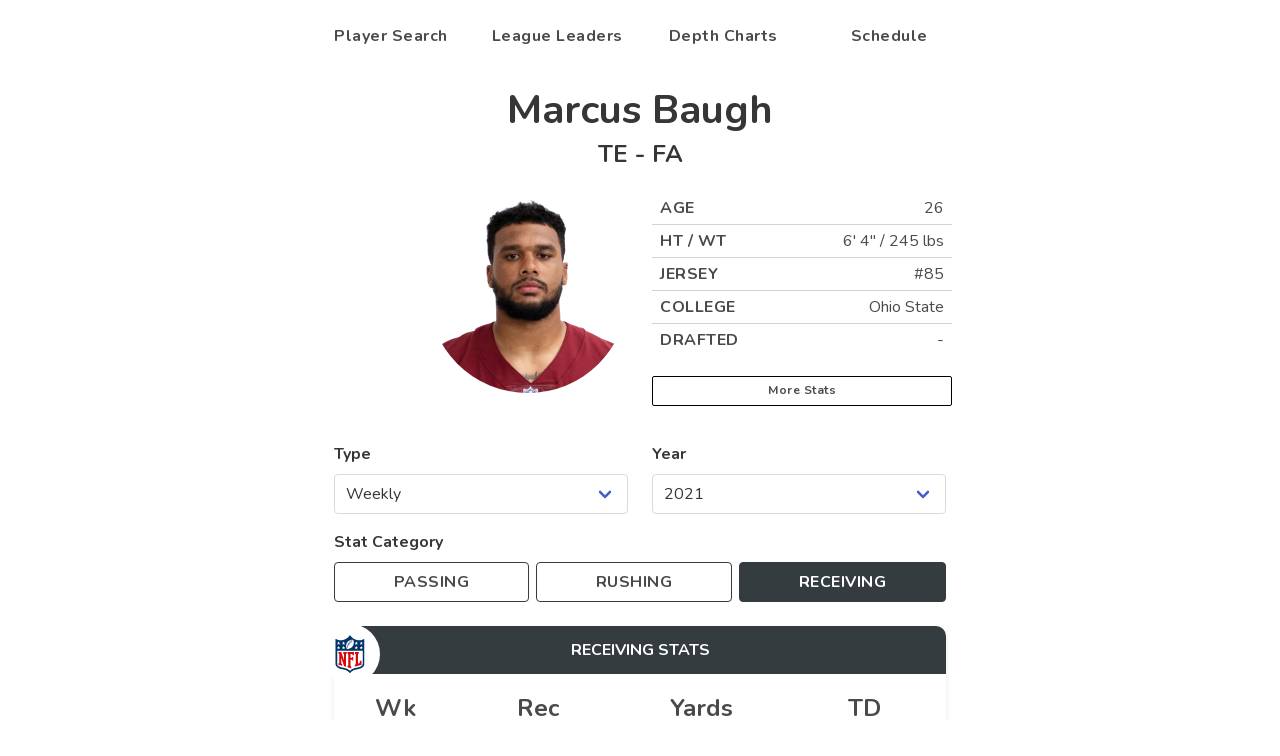

--- FILE ---
content_type: text/html; charset=utf-8
request_url: https://quickfantasystats.com/nfl-player-stats/marcus-baugh-2560971/
body_size: 2496
content:
<!DOCTYPE html>
<html lang="en">
	<head>
		<meta charset="utf-8" />
		<link rel="icon" href="/favicon.ico" />
		<meta name="viewport" content="width=device-width, initial-scale=1" />
		<title>Marcus Baugh | Quick Fantasy Stats</title><meta name="description" content="Fantasy football relevant stats for Marcus Baugh for the current and previous seasons." data-svelte="svelte-u85e01"><link href="https://quickfantasystats.com/nfl-player-stats/marcus-baugh-2560971" rel="canonical" data-svelte="svelte-u85e01"><meta property="og:type" content="website" data-svelte="svelte-u85e01"><meta property="og:url" content="https://quickfantasystats.com/nfl-player-stats/marcus-baugh-2560971" data-svelte="svelte-u85e01"><meta property="og:title" content="Marcus Baugh" data-svelte="svelte-u85e01"><meta property="og:description" content="Fantasy football relevant stats for Marcus Baugh for the current and previous seasons." data-svelte="svelte-u85e01"><meta property="og:image" content="https://quickfantasystats.com/social-thumb-general.png" data-svelte="svelte-u85e01"><meta name="twitter:card" content="summary_large_image" data-svelte="svelte-u85e01"><meta name="twitter:site" content="@quick_stats" data-svelte="svelte-u85e01"><meta name="twitter:url" content="https://quickfantasystats.com/nfl-player-stats/marcus-baugh-2560971" data-svelte="svelte-u85e01"><meta name="twitter:title" content="Marcus Baugh" data-svelte="svelte-u85e01"><meta name="twitter:description" content="Fantasy football relevant stats for Marcus Baugh for the current and previous seasons." data-svelte="svelte-u85e01"><meta name="twitter:image" content="https://quickfantasystats.com/social-thumb-general.png" data-svelte="svelte-u85e01"><meta name="twitter:image:alt" content="Quick Fantasy Stats. Fantasy football related stats without the bloat." data-svelte="svelte-u85e01">

		

		<link rel="modulepreload" href="/_app/start-7b04f169.js">
		<link rel="modulepreload" href="/_app/chunks/vendor-685d833e.js">
		<link rel="modulepreload" href="/_app/chunks/singletons-12a22614.js">
		<link rel="modulepreload" href="/_app/pages/__layout.svelte-2a233c41.js">
		<link rel="modulepreload" href="/_app/chunks/mobile-nav-f3619273.js">
		<link rel="modulepreload" href="/_app/chunks/player-search-a9aaec75.js">
		<link rel="modulepreload" href="/_app/chunks/stores-66a8b170.js">
		<link rel="modulepreload" href="/_app/pages/nfl-player-stats/[slug].svelte-8ba17da7.js">
		<link rel="modulepreload" href="/_app/chunks/page-2aa02e70.js">
		<link rel="modulepreload" href="/_app/chunks/depth-chart-selections-3a8ae314.js">
		<link rel="modulepreload" href="/_app/chunks/nfl-teams-58e3db9d.js">
		<link rel="modulepreload" href="/_app/chunks/timeframe-9efe0de8.js">
		<link rel="modulepreload" href="/_app/chunks/player-summary-b0c408b0.js">
		<link rel="stylesheet" href="/_app/assets/start-464e9d0a.css">
		<link rel="stylesheet" href="/_app/assets/pages/__layout.svelte-be429d68.css">
		<link rel="stylesheet" href="/_app/assets/pages/nfl-player-stats/[slug].svelte-69beaa31.css">
		<link rel="stylesheet" href="/_app/assets/page-3ad68790.css">
		<link rel="stylesheet" href="/_app/assets/player-summary-7e6934d6.css">

		<script type="module">
			import { start } from "/_app/start-7b04f169.js";
			start({
				target: document.querySelector("#svelte"),
				paths: {"base":"","assets":""},
				session: {},
				host: location.host,
				route: true,
				spa: false,
				trailing_slash: "never",
				hydrate: {
					status: 200,
					error: null,
					nodes: [
						import("/_app/pages/__layout.svelte-2a233c41.js"),
						import("/_app/pages/nfl-player-stats/[slug].svelte-8ba17da7.js")
					],
					page: {
						host: location.host, // TODO this is redundant
						path: "/nfl-player-stats/marcus-baugh-2560971",
						query: new URLSearchParams(""),
						params: {"slug":"marcus-baugh-2560971"}
					}
				}
			});
		</script>
	</head>
	<body>
		<div id="svelte">




<div class="is-hidden-touch svelte-ydf8ck"><nav role="navigation" aria-label="main navigation" class="svelte-ydf8ck"><a class="button is-text  svelte-ydf8ck" href="/">Player Search </a>
<a class="button is-text  svelte-ydf8ck" href="/nfl-league-leaders">League Leaders
</a>
<a class="button is-text  svelte-ydf8ck" href="/nfl-depth-charts">Depth Charts
</a>
<a class="button is-text  svelte-ydf8ck" href="/nfl-season-schedule">Schedule
</a></nav>
</div>
<div class="mobile-nav svelte-1h8frw7"><button role="button" class="button mb-xs is-primary navbar-burger burger  svelte-1h8frw7" aria-label="menu"><span aria-hidden="true" class="svelte-1h8frw7"></span>
<span aria-hidden="true" class="svelte-1h8frw7"></span>
<span aria-hidden="true" class="svelte-1h8frw7"></span></button>
	<button role="button" class="button is-dark  svelte-1h8frw7" aria-label="player search" aria-expanded="false"><svg xmlns="http://www.w3.org/2000/svg" viewBox="0 0 20 20" fill="none" height="16px" width="16px" stroke="#fff"><path stroke-linecap="round" stroke-linejoin="round" stroke-width="3" color="#fff" d="M21 21l-6-6m2-5a7 7 0 11-14 0 7 7 0 0114 0z"></path></svg></button>

	

	
</div>



<div class="full-height side-padding max m-auto svelte-5q4syb px-sm">
	
	<div><div class="columns is-multiline"><div class="column is-full"><h1 class="title is-size-2 is-size-3-mobile pt-md has-text-centered mb-xs">
<div class="is-size-5 is-flex justify-center" style="order: 2"><span class="is-flex is-size-2 is-size-3-mobile has-text-weight-bold">Marcus Baugh
</span>
	
	<p></p></div>

</h1>
		<h2 class="title is-size-4 is-size-5-mobile has-text-centered">TE - FA</h2>
		
		<div class="columns is-mobile is-multiline mb-sm"><div class="column pt-0 is-full-tablet is-half-desktop is-offset-one-quarter-desktop"><div class="columns is-multiline is-flex align-center"><div class="column is-full-mobile is-half is-flex justify-center avatar-container svelte-ajr5ri"><div><figure class="image" style="height: 200px; width: 200px; min-width: 200px"><picture><img src="https://quickfantasystats.com/player-images/placeholder-headshot.png" alt="Headshot for Marcus Baugh" class="svelte-itzkvx"></picture>
</figure></div></div>
					<div class="column is-full-mobile is-half info-box is-flex justify-center mt-sm svelte-ajr5ri"><div><p class="svelte-ajr5ri"><span class="has-text-weight-bold is-uppercase svelte-ajr5ri">Age</span>
								26</p>
							<p class="svelte-ajr5ri"><span class="has-text-weight-bold is-uppercase svelte-ajr5ri">HT / WT</span>
								6&#39; 4&quot; /
								245 lbs</p>

							<p class="svelte-ajr5ri"><span class="has-text-weight-bold is-uppercase svelte-ajr5ri">Jersey</span>
								#85</p>
							
							<p class="svelte-ajr5ri"><span class="has-text-weight-bold is-uppercase svelte-ajr5ri">College</span>
								Ohio State</p>
							<p class="svelte-ajr5ri"><span class="has-text-weight-bold is-uppercase svelte-ajr5ri">Drafted</span>
								-</p>
							<div class="columns is-mobile extra-links mt-xs svelte-ajr5ri"><div class="column is-full"><a href="https://www.pro-football-reference.com/search/search.fcgi?search=Marcus%20Baugh" target="_blank" rel="noreferrer" class="button is-text is-small is-fullwidth svelte-ajr5ri">More Stats</a></div>
								</div></div></div></div></div>
			<div class="column is-full"></div>
			<div class="column pt-0 is-half-mobile is-half-tablet is-one-quarter-desktop is-offset-one-quarter-desktop"><div class="field"><label for="type" class="label">Type</label>
					<div class="control is-expanded"><div class="select is-fullwidth"><select class="is-fullwidth" id="type"><option value="weeklyStats">Weekly</option><option value="seasonStats">Season</option></select></div></div></div></div>
			<div class="column pt-0 is-half-mobile is-half-tablet is-one-quarter-desktop"><div class="field"><label for="year" class="label">Year</label>
					<div class="control is-expanded"><div class="select is-fullwidth"><select class="is-fullwidth" id="year"><option value="2021">2021</option><option value="2020">2020</option></select></div></div></div></div></div>

		<div class="columns" style="display: block"><div class="column pt-0 is-full-mobile is-offset-one-quarter-tablet is-half-tablet"><label hidden="true" for="stat-category-toggles" class="label">Stat Category </label>
					<div class="tabs is-toggle is-fullwidth svelte-ajr5ri"><ul id="stat-category-toggles"><li class=""><button class="button is-text is-fullwidth svelte-ajr5ri" aria-label="Toggle to passing stats"><span class="small-text-mobile svelte-ajr5ri">Passing</span></button></li>
							<li class="px-xs "><button class="button is-text is-fullwidth svelte-ajr5ri" aria-label="Toggle to rushing stats"><span class="small-text-mobile svelte-ajr5ri">Rushing</span></button></li>
							<li class="is-active"><button class="button is-text is-fullwidth svelte-ajr5ri" aria-label="Toggle to receiving stats"><span class="small-text-mobile svelte-ajr5ri">Receiving</span></button></li></ul></div></div></div>

			<div><div class="columns"><div class="column is-full-mobile is-offset-one-fifth-tablet is-three-fifths-tablet is-offset-one-quarter-desktop is-half-desktop"><div class="card"><figure class="team-logo-header" style="border: 5px solid undefined;"><img src="/team-logos/NFL.svg" alt="NFL logo"></figure>
			<header class="card-header" style="background-color: undefined"><h2 class="card-header-title" style="border-bottom: 5px solid undefined">Receiving
					Stats
				</h2></header>
			<div class="card-content card-table-container"><div class="card-table-row stat-table-header px-0"><div class="columns full is-mobile has-text-weight-bold svelte-srygmq"><div class="column px-0 is-one-fifth has-text-centered svelte-srygmq"><p class="is-size-4 is-size-6-mobile">Wk</p>
							</div><div class="column px-0  has-text-centered svelte-srygmq"><p class="is-size-4 is-size-6-mobile">Rec</p>
							</div><div class="column px-0  has-text-centered svelte-srygmq"><p class="is-size-4 is-size-6-mobile">Yards</p>
							</div><div class="column px-0  has-text-centered svelte-srygmq"><p class="is-size-4 is-size-6-mobile">TD</p>
							</div></div></div>
				<div class="card-table-row px-0"><div class="columns full is-mobile svelte-srygmq"><div class="column px-0 is-one-fifth is-flex justify-center"><div class="number-container svelte-srygmq"><p>1</p>
								</div></div>
							<div class="column has-text-centered has-text-weight-bold has-text-danger">DNP
								</div></div>
					</div><div class="card-table-row px-0"><div class="columns full is-mobile svelte-srygmq"><div class="column px-0 is-one-fifth is-flex justify-center"><div class="number-container svelte-srygmq"><p>2</p>
								</div></div>
							<div class="column has-text-centered has-text-weight-bold has-text-danger">DNP
								</div></div>
					</div><div class="card-table-row px-0"><div class="columns full is-mobile svelte-srygmq"><div class="column px-0 is-one-fifth is-flex justify-center"><div class="number-container svelte-srygmq"><p>3</p>
								</div></div>
							<div class="column has-text-centered has-text-weight-bold has-text-danger">DNP
								</div></div>
					</div><div class="card-table-row px-0"><div class="columns full is-mobile svelte-srygmq"><div class="column px-0 is-one-fifth is-flex justify-center"><div class="number-container svelte-srygmq"><p>4</p>
								</div></div>
							<div class="column has-text-centered has-text-weight-bold has-text-danger">DNP
								</div></div>
					</div><div class="card-table-row px-0"><div class="columns full is-mobile svelte-srygmq"><div class="column px-0 is-one-fifth is-flex justify-center"><div class="number-container svelte-srygmq"><p>5</p>
								</div></div>
							<div class="column has-text-centered has-text-weight-bold has-text-danger">DNP
								</div></div>
					</div><div class="card-table-row px-0"><div class="columns full is-mobile svelte-srygmq"><div class="column px-0 is-one-fifth is-flex justify-center"><div class="number-container svelte-srygmq"><p>6</p>
								</div></div>
							<div class="column has-text-centered has-text-weight-bold has-text-danger">DNP
								</div></div>
					</div><div class="card-table-row px-0"><div class="columns full is-mobile svelte-srygmq"><div class="column px-0 is-one-fifth is-flex justify-center"><div class="number-container svelte-srygmq"><p>7</p>
								</div></div>
							<div class="column has-text-centered has-text-weight-bold has-text-danger">DNP
								</div></div>
					</div><div class="card-table-row px-0"><div class="columns full is-mobile svelte-srygmq"><div class="column px-0 is-one-fifth is-flex justify-center"><div class="number-container svelte-srygmq"><p>8</p>
								</div></div>
							<div class="column has-text-centered has-text-weight-bold has-text-danger">DNP
								</div></div>
					</div><div class="card-table-row px-0"><div class="columns full is-mobile svelte-srygmq"><div class="column px-0 is-one-fifth is-flex justify-center"><div class="number-container svelte-srygmq"><p>9</p>
								</div></div>
							<div class="column has-text-centered has-text-weight-bold has-text-danger">DNP
								</div></div>
					</div><div class="card-table-row px-0"><div class="columns full is-mobile svelte-srygmq"><div class="column px-0 is-one-fifth is-flex justify-center"><div class="number-container svelte-srygmq"><p>10</p>
								</div></div>
							<div class="column has-text-centered has-text-weight-bold has-text-danger">DNP
								</div></div>
					</div><div class="card-table-row px-0"><div class="columns full is-mobile svelte-srygmq"><div class="column px-0 is-one-fifth is-flex justify-center"><div class="number-container svelte-srygmq"><p>11</p>
								</div></div>
							<div class="column has-text-centered has-text-weight-bold has-text-danger">DNP
								</div></div>
					</div><div class="card-table-row px-0"><div class="columns full is-mobile svelte-srygmq"><div class="column px-0 is-one-fifth is-flex justify-center"><div class="number-container svelte-srygmq"><p>12</p>
								</div></div>
							<div class="column has-text-centered has-text-weight-bold has-text-danger">DNP
								</div></div>
					</div><div class="card-table-row px-0"><div class="columns full is-mobile svelte-srygmq"><div class="column px-0 is-one-fifth is-flex justify-center"><div class="number-container svelte-srygmq"><p>13</p>
								</div></div>
							<div class="column has-text-centered has-text-weight-bold has-text-danger">DNP
								</div></div>
					</div><div class="card-table-row px-0"><div class="columns full is-mobile svelte-srygmq"><div class="column px-0 is-one-fifth is-flex justify-center"><div class="number-container svelte-srygmq"><p>14</p>
								</div></div>
							<div class="column has-text-centered has-text-weight-bold has-text-danger">DNP
								</div></div>
					</div><div class="card-table-row px-0"><div class="columns full is-mobile svelte-srygmq"><div class="column px-0 is-one-fifth is-flex justify-center"><div class="number-container svelte-srygmq"><p>15</p>
								</div></div>
							<div class="column has-text-centered has-text-weight-bold has-text-danger">DNP
								</div></div>
					</div><div class="card-table-row px-0"><div class="columns full is-mobile svelte-srygmq"><div class="column px-0 is-one-fifth is-flex justify-center"><div class="number-container svelte-srygmq"><p>16</p>
								</div></div>
							<div class="column has-text-centered has-text-weight-bold has-text-danger">DNP
								</div></div>
					</div><div class="card-table-row px-0"><div class="columns full is-mobile svelte-srygmq"><div class="column px-0 is-one-fifth is-flex justify-center"><div class="number-container svelte-srygmq"><p>17</p>
								</div></div>
							<div class="column has-text-centered has-text-weight-bold has-text-danger">DNP
								</div></div>
					</div><div class="card-table-row px-0"><div class="columns full is-mobile svelte-srygmq"><div class="column px-0 is-one-fifth is-flex justify-center"><div class="number-container svelte-srygmq"><p>18</p>
								</div></div>
							<div class="column matchup-container pl-0 svelte-srygmq"><div><p>-</p></div>
								</div></div>
					</div>
				<div class="card-table-row stat-table-footer px-0"><div class="columns full is-mobile has-text-centered has-text-weight-bold svelte-srygmq"><div class="column px-0 is-one-fifth hidden svelte-srygmq"><p class="is-size-4 is-size-6-mobile">Wk</p>
							</div><div class="column px-0   svelte-srygmq"><p class="is-size-4 is-size-6-mobile">Rec</p>
							</div><div class="column px-0   svelte-srygmq"><p class="is-size-4 is-size-6-mobile">Yards</p>
							</div><div class="column px-0   svelte-srygmq"><p class="is-size-4 is-size-6-mobile">TD</p>
							</div></div></div>
				<div class="card-table-row px-0"><div class="columns full is-mobile has-text-centered svelte-srygmq"><div class="column is-one-fifth px-0 flex-center svelte-srygmq"><div><p class="has-text-weight-bold">Totals</p></div></div>
						<div class="column  px-0 has-text-centered svelte-srygmq"><p class="is-size-4 is-size-6-mobile">-</p>
							</div><div class="column  px-0 has-text-centered svelte-srygmq"><p class="is-size-4 is-size-6-mobile">-</p>
							</div><div class="column  px-0 has-text-centered svelte-srygmq"><p class="is-size-4 is-size-6-mobile">-</p>
							</div></div></div></div></div></div></div>
</div></div></div></div>
</div>

<footer class="has-background-dark border-top-secondary mt-lg svelte-11pmpqe"><div class="columns is-multiline"><div class="column is-full"><div>For any feedback or questions, <br>find us on Twitter.</div>
	<div><a class="twitter-container mt-xs svelte-11pmpqe" href="https://twitter.com/quick_stats" rel="noopener" target="_blank"><img height="40px" width="40px" style="margin-right: .5rem;" src="/twitter-icon.svg" alt="Twitter icon">
			<span class="svelte-11pmpqe">@quick_stats</span></a></div>
	</div></div>
</footer>



	<script type="application/json" data-type="svelte-data" data-url="/data/players/marcus-baugh-2560971.json">{"status":200,"statusText":"","headers":{"content-type":"application/json"},"body":"{\"playerId\":\"2560971\",\"drafted\":null,\"weight\":\"245\",\"age\":26,\"college\":\"Ohio State\",\"heightFt\":6,\"heightIn\":4,\"jersey\":\"85\",\"twitterUsername\":null,\"name\":\"Marcus Baugh\",\"position\":\"TE\",\"team\":\"\",\"injuryGameStatus\":null,\"byeWeek\":null,\"isReserveStatus\":false,\"slug\":\"marcus-baugh-2560971\",\"seasonStats\":{\"2020\":{\"games\":1,\"receptions\":1,\"receivingYards\":2},\"2021\":{\"team\":0}},\"weeklyStats\":{\"2020\":[{\"week\":1},{\"week\":2,\"games\":\"1\",\"receptions\":\"1\",\"receivingYards\":\"2\"},{\"week\":3},{\"week\":4},{\"week\":5},{\"week\":6},{\"week\":7},{\"week\":8},{\"week\":9},{\"week\":10},{\"week\":11},{\"week\":12},{\"week\":13},{\"week\":14},{\"week\":15},{\"week\":16},{\"week\":17}],\"2021\":[{\"week\":1,\"team\":\"\"},{\"week\":2,\"team\":\"\"},{\"week\":3,\"team\":\"\"},{\"week\":4,\"team\":\"\"},{\"week\":5,\"team\":\"\"},{\"week\":6,\"team\":\"\"},{\"week\":7,\"team\":\"\"},{\"week\":8,\"team\":\"\"},{\"week\":9,\"team\":\"\"},{\"week\":10,\"team\":\"\"},{\"week\":11,\"team\":\"\"},{\"week\":12,\"team\":\"\"},{\"week\":13,\"team\":\"\"},{\"week\":14,\"team\":\"\"},{\"week\":15,\"team\":\"\"},{\"week\":16,\"team\":\"\"},{\"week\":17,\"team\":\"\"},{\"week\":18,\"team\":\"\"}]}}"}</script>
</div>
	</body>
</html>


--- FILE ---
content_type: text/css; charset=utf-8
request_url: https://quickfantasystats.com/_app/assets/pages/__layout.svelte-be429d68.css
body_size: 4233
content:
@import"https://fonts.googleapis.com/css?family=Nunito:400,700";.home-bg-color.svelte-ydf8ck{background-color:#f3f3f3}nav.svelte-ydf8ck{display:flex;justify-content:center;padding-top:1rem}a.button.svelte-ydf8ck{width:150px}a.button.is-dark.svelte-ydf8ck:focus{background-color:#353c3f}a.button.svelte-ydf8ck:not(:last-child){margin-right:1rem}button.button.svelte-1h8frw7.svelte-1h8frw7:not(.search-button){border:2px solid #fff;border-radius:25px;height:3.25rem}button.button.is-primary.svelte-1h8frw7.svelte-1h8frw7{background-color:#0074d9}.mobile-nav.svelte-1h8frw7.svelte-1h8frw7{bottom:20px;position:fixed;right:20px;z-index:5}.navbar-burger.svelte-1h8frw7 span.svelte-1h8frw7{border-radius:2px;height:3px;transition-duration:.4s}.mobile-menu.svelte-1h8frw7.svelte-1h8frw7{bottom:120px;position:absolute;right:10px;text-align:center}.search-input-container.svelte-1h8frw7.svelte-1h8frw7{bottom:0;position:absolute;right:70px;width:250px}nav.svelte-1h8frw7 a.svelte-1h8frw7:not(:last-child){margin-bottom:.5rem}.popout-header.svelte-1h8frw7.svelte-1h8frw7{background-color:#353c3f;border-radius:10px 10px 0 0;color:#fff;font-size:1.5rem;letter-spacing:.5px;padding:1rem;text-align:center;text-transform:uppercase}.popout-header.svelte-1h8frw7 h3.svelte-1h8frw7{font-weight:700}.popout-content.svelte-1h8frw7.svelte-1h8frw7{background-color:#f9fafb;border:2px inset #000;border-radius:0 0 10px 10px;padding:1rem}.half-width.svelte-1h8frw7.svelte-1h8frw7{width:45%}@media only screen and (min-width:1059px){.mobile-nav.svelte-1h8frw7.svelte-1h8frw7{display:none}}footer.svelte-11pmpqe.svelte-11pmpqe{color:#fff;margin-top:2rem;padding:3rem 1rem;text-align:center}.twitter-container.svelte-11pmpqe.svelte-11pmpqe{align-items:center;display:flex;justify-content:center;margin:auto;width:200px}.twitter-container.svelte-11pmpqe span.svelte-11pmpqe{color:#fff}.has-background-dark{background-color:#353c3f!important}.has-text-danger{color:#e60b00!important}a.has-text-danger:focus,a.has-text-danger:hover{color:#b30900!important}.is-paddingless{padding:0!important}.m-auto{margin:auto!important}.is-size-2{font-size:2.5rem!important}.is-size-4{font-size:1.5rem!important}.is-size-5{font-size:1.25rem!important}.is-size-6{font-size:1rem!important}.is-size-7{font-size:.75rem!important}@media screen and (max-width:768px){.is-size-3-mobile{font-size:2rem!important}.is-size-4-mobile{font-size:1.5rem!important}.is-size-5-mobile{font-size:1.25rem!important}.is-size-6-mobile{font-size:1rem!important}.is-size-7-mobile{font-size:.75rem!important}}.has-text-centered{text-align:center!important}@media print,screen and (min-width:769px){.has-text-centered-tablet{text-align:center!important}}.is-uppercase{text-transform:uppercase!important}.has-text-weight-bold{font-weight:700!important}.is-flex{display:flex!important}@media screen and (max-width:1059px){.is-hidden-touch{display:none!important}}@media screen and (min-width:1060px){.is-hidden-desktop{display:none!important}}.button,.input,.select select{align-items:center;-moz-appearance:none;-webkit-appearance:none;border:1px solid transparent;border-radius:4px;box-shadow:none;display:inline-flex;font-size:1rem;height:2.5em;justify-content:flex-start;line-height:1.5;padding:calc(.5em - 1px) calc(.75em - 1px);position:relative;vertical-align:top}.button:active,.button:focus,.input:active,.input:focus,.is-active.button,.is-active.input,.select select.is-active,.select select:active,.select select:focus{outline:none}.select select[disabled],[disabled].button,[disabled].input{cursor:not-allowed}.button,.tabs{-webkit-touch-callout:none;-webkit-user-select:none;-moz-user-select:none;-ms-user-select:none;user-select:none}.select:not(.is-multiple):not(.is-loading):after{border:3px solid transparent;border-radius:2px;border-right:0;border-top:0;content:" ";display:block;height:.625em;margin-top:-.4375em;pointer-events:none;position:absolute;top:50%;transform:rotate(-45deg);transform-origin:center;width:.625em}.block:not(:last-child),.content:not(:last-child),.message:not(:last-child),.tabs:not(:last-child),.title:not(:last-child){margin-bottom:1.5rem}.navbar-burger{-moz-appearance:none;-webkit-appearance:none;appearance:none;background:none;border:none;color:currentColor;font-family:inherit;font-size:1em}.navbar-burger,body,figure,h1,h2,h3,html,li,p,pre,ul{margin:0;padding:0}h1,h2,h3{font-size:100%;font-weight:400}ul{list-style:none}button,input,select{margin:0}html{box-sizing:border-box}*,:after,:before{box-sizing:inherit}html{-moz-osx-font-smoothing:grayscale;-webkit-font-smoothing:antialiased;text-rendering:optimizeLegibility;-webkit-text-size-adjust:100%;-moz-text-size-adjust:100%;text-size-adjust:100%;background-color:#fff;font-size:16px;min-width:300px;overflow-x:hidden;overflow-y:scroll}figure,footer,header{display:block}body,button,input,select{font-family:BlinkMacSystemFont,-apple-system,Segoe UI,Roboto,Oxygen,Ubuntu,Cantarell,Fira Sans,Droid Sans,Helvetica Neue,Helvetica,Arial,sans-serif}code,pre{-moz-osx-font-smoothing:auto;-webkit-font-smoothing:auto;font-family:monospace}body{color:#4a4a4a;font-size:1em;font-weight:400;line-height:1.5}a{color:#485fc7;cursor:pointer;text-decoration:none}a:hover{color:#363636}code{background-color:#f5f5f5;color:#da1039;font-size:.875em;font-weight:400;padding:.25em .5em}img{height:auto;max-width:100%}span{font-style:inherit;font-weight:inherit}pre{-webkit-overflow-scrolling:touch;word-wrap:normal;background-color:#f5f5f5;color:#4a4a4a;font-size:.875em;overflow-x:auto;padding:1.25rem 1.5rem;white-space:pre}pre code{background-color:transparent;color:currentColor;font-size:1em;padding:0}@-webkit-keyframes spinAround{0%{transform:rotate(0)}to{transform:rotate(359deg)}}@keyframes spinAround{0%{transform:rotate(0)}to{transform:rotate(359deg)}}.button{background-color:#fff;border-color:#dbdbdb;border-width:1px;color:#363636;cursor:pointer;justify-content:center;padding:calc(.5em - 1px) 1em;text-align:center;white-space:nowrap}.button .icon,.button .icon.is-medium,.button .icon.is-small{height:1.5em;width:1.5em}.button .icon:first-child:not(:last-child){margin-left:calc(-.5em - 1px);margin-right:.25em}.button .icon:last-child:not(:first-child){margin-left:.25em;margin-right:calc(-.5em - 1px)}.button .icon:first-child:last-child{margin-left:calc(-.5em - 1px);margin-right:calc(-.5em - 1px)}.button:hover{border-color:#b5b5b5;color:#363636}.button:focus{border-color:#485fc7;color:#363636}.button:focus:not(:active){box-shadow:0 0 0 .125em #485fc740}.button.is-active,.button:active{border-color:#4a4a4a;color:#363636}.button.is-text{background-color:transparent;border-color:transparent;color:#4a4a4a;text-decoration:underline}.button.is-text:focus,.button.is-text:hover{background-color:#f5f5f5;color:#363636}.button.is-text.is-active,.button.is-text:active{background-color:#e8e8e8;color:#363636}.button.is-text[disabled]{background-color:transparent;border-color:transparent;box-shadow:none}.button.is-dark{background-color:#353c3f;border-color:transparent;color:#fff}.button.is-dark:hover{background-color:#2f3538}.button.is-dark:focus,.button.is-dark:hover{border-color:transparent;color:#fff}.button.is-dark:focus:not(:active){box-shadow:0 0 0 .125em #353c3f40}.button.is-dark.is-active,.button.is-dark:active{background-color:#292f31;border-color:transparent;color:#fff}.button.is-dark[disabled]{background-color:#353c3f;border-color:transparent;box-shadow:none}.button.is-dark.is-outlined{background-color:transparent;border-color:#353c3f;color:#353c3f}.button.is-dark.is-outlined:focus,.button.is-dark.is-outlined:hover{background-color:#353c3f;border-color:#353c3f;color:#fff}.button.is-dark.is-outlined[disabled]{background-color:transparent;border-color:#353c3f;box-shadow:none;color:#353c3f}.button.is-primary{background-color:#0074d9;border-color:transparent;color:#fff}.button.is-primary:hover{background-color:#006dcc}.button.is-primary:focus,.button.is-primary:hover{border-color:transparent;color:#fff}.button.is-primary:focus:not(:active){box-shadow:0 0 0 .125em #0074d940}.button.is-primary.is-active,.button.is-primary:active{background-color:#0066c0;border-color:transparent;color:#fff}.button.is-primary[disabled]{background-color:#0074d9;border-color:transparent;box-shadow:none}.button.is-primary.is-outlined{background-color:transparent;border-color:#0074d9;color:#0074d9}.button.is-primary.is-outlined:focus,.button.is-primary.is-outlined:hover{background-color:#0074d9;border-color:#0074d9;color:#fff}.button.is-primary.is-outlined[disabled]{background-color:transparent;border-color:#0074d9;box-shadow:none;color:#0074d9}.button.is-success{background-color:#008849;border-color:transparent;color:#fff}.button.is-success:hover{background-color:#007b42}.button.is-success:focus,.button.is-success:hover{border-color:transparent;color:#fff}.button.is-success:focus:not(:active){box-shadow:0 0 0 .125em #00884940}.button.is-success.is-active,.button.is-success:active{background-color:#006f3b;border-color:transparent;color:#fff}.button.is-success[disabled]{background-color:#008849;border-color:transparent;box-shadow:none}.button.is-success.is-outlined{background-color:transparent;border-color:#008849;color:#008849}.button.is-success.is-outlined:focus,.button.is-success.is-outlined:hover{background-color:#008849;border-color:#008849;color:#fff}.button.is-success.is-outlined[disabled]{background-color:transparent;border-color:#008849;box-shadow:none;color:#008849}.button.is-danger{background-color:#e60b00;border-color:transparent;color:#fff}.button.is-danger:hover{background-color:#d90a00}.button.is-danger:focus,.button.is-danger:hover{border-color:transparent;color:#fff}.button.is-danger:focus:not(:active){box-shadow:0 0 0 .125em #e60b0040}.button.is-danger.is-active,.button.is-danger:active{background-color:#cd0a00;border-color:transparent;color:#fff}.button.is-danger[disabled]{background-color:#e60b00;border-color:transparent;box-shadow:none}.button.is-danger.is-outlined{background-color:transparent;border-color:#e60b00;color:#e60b00}.button.is-danger.is-outlined:focus,.button.is-danger.is-outlined:hover{background-color:#e60b00;border-color:#e60b00;color:#fff}.button.is-danger.is-outlined[disabled]{background-color:transparent;border-color:#e60b00;box-shadow:none;color:#e60b00}.button.is-small{font-size:.75rem}.button.is-small:not(.is-rounded){border-radius:2px}.button.is-medium{font-size:1.25rem}.button[disabled]{background-color:#fff;border-color:#dbdbdb;box-shadow:none;opacity:.5}.button.is-fullwidth{display:flex;width:100%}.content li+li{margin-top:.25em}.content p:not(:last-child),.content pre:not(:last-child),.content ul:not(:last-child){margin-bottom:1em}.content h1,.content h2,.content h3{color:#363636;font-weight:600;line-height:1.125}.content h1{font-size:2em;margin-bottom:.5em}.content h1:not(:first-child){margin-top:1em}.content h2{font-size:1.75em;margin-bottom:.5714em}.content h2:not(:first-child){margin-top:1.1428em}.content h3{font-size:1.5em;margin-bottom:.6666em}.content h3:not(:first-child){margin-top:1.3333em}.content ul{list-style:disc outside;margin-left:2em;margin-top:1em}.content ul ul{list-style-type:circle;margin-top:.5em}.content ul ul ul{list-style-type:square}.content figure{margin-left:2em;margin-right:2em;text-align:center}.content figure:not(:first-child){margin-top:2em}.content figure:not(:last-child){margin-bottom:2em}.content figure img{display:inline-block}.content pre{-webkit-overflow-scrolling:touch;word-wrap:normal;overflow-x:auto;padding:1.25em 1.5em;white-space:pre}.content .tabs li+li{margin-top:0}.content.is-small{font-size:.75rem}.content.is-medium{font-size:1.25rem}.icon{align-items:center;display:inline-flex;height:1.5rem;justify-content:center;width:1.5rem}.icon.is-small{height:1rem;width:1rem}.icon.is-medium{height:2rem;width:2rem}.image{display:block;position:relative}.image img{display:block;height:auto;width:100%}.image.is-fullwidth{width:100%}@-webkit-keyframes moveIndeterminate{0%{background-position:200% 0}to{background-position:-200% 0}}@keyframes moveIndeterminate{0%{background-position:200% 0}to{background-position:-200% 0}}.title{word-break:break-word}.title span{font-weight:inherit}.title{color:#363636;font-size:2rem;font-weight:600;line-height:1.125}.input,.select select{background-color:#fff;border-color:#dbdbdb;border-radius:4px;color:#363636}.input::-moz-placeholder,.select select::-moz-placeholder{color:#3636364d}.input::-webkit-input-placeholder,.select select::-webkit-input-placeholder{color:#3636364d}.input:-moz-placeholder,.select select:-moz-placeholder{color:#3636364d}.input:-ms-input-placeholder,.select select:-ms-input-placeholder{color:#3636364d}.input:hover,.select select:hover{border-color:#b5b5b5}.input:active,.input:focus,.is-active.input,.select select.is-active,.select select:active,.select select:focus{border-color:#485fc7;box-shadow:0 0 0 .125em #485fc740}.select select[disabled],[disabled].input{background-color:#f5f5f5;border-color:#f5f5f5;box-shadow:none;color:#7a7a7a}.select select[disabled]::-moz-placeholder,[disabled].input::-moz-placeholder{color:#7a7a7a4d}.select select[disabled]::-webkit-input-placeholder,[disabled].input::-webkit-input-placeholder{color:#7a7a7a4d}.select select[disabled]:-moz-placeholder,[disabled].input:-moz-placeholder{color:#7a7a7a4d}.select select[disabled]:-ms-input-placeholder,[disabled].input:-ms-input-placeholder{color:#7a7a7a4d}.input{box-shadow:inset 0 .0625em .125em #0a0a0a0d;max-width:100%;width:100%}.is-dark.input{border-color:#353c3f}.is-dark.input:active,.is-dark.input:focus,.is-dark.is-active.input{box-shadow:0 0 0 .125em #353c3f40}.is-primary.input{border-color:#0074d9}.is-primary.input:active,.is-primary.input:focus,.is-primary.is-active.input{box-shadow:0 0 0 .125em #0074d940}.is-success.input{border-color:#008849}.is-success.input:active,.is-success.input:focus,.is-success.is-active.input{box-shadow:0 0 0 .125em #00884940}.is-danger.input{border-color:#e60b00}.is-danger.input:active,.is-danger.input:focus,.is-danger.is-active.input{box-shadow:0 0 0 .125em #e60b0040}.is-small.input{border-radius:2px;font-size:.75rem}.is-medium.input{font-size:1.25rem}.is-fullwidth.input{display:block;width:100%}.select{display:inline-block;max-width:100%;position:relative;vertical-align:top}.select:not(.is-multiple){height:2.5em}.select:not(.is-multiple):not(.is-loading):after{border-color:#485fc7;right:1.125em;z-index:4}.select select{cursor:pointer;display:block;font-size:1em;max-width:100%;outline:none}.select select::-ms-expand{display:none}.select select[disabled]:hover{border-color:#f5f5f5}.select select:not([multiple]){padding-right:2.5em}.select:not(.is-multiple):not(.is-loading):hover:after{border-color:#363636}.select.is-dark:not(:hover):after,.select.is-dark select{border-color:#353c3f}.select.is-dark select:hover{border-color:#292f31}.select.is-dark select.is-active,.select.is-dark select:active,.select.is-dark select:focus{box-shadow:0 0 0 .125em #353c3f40}.select.is-primary:not(:hover):after,.select.is-primary select{border-color:#0074d9}.select.is-primary select:hover{border-color:#0066c0}.select.is-primary select.is-active,.select.is-primary select:active,.select.is-primary select:focus{box-shadow:0 0 0 .125em #0074d940}.select.is-success:not(:hover):after,.select.is-success select{border-color:#008849}.select.is-success select:hover{border-color:#006f3b}.select.is-success select.is-active,.select.is-success select:active,.select.is-success select:focus{box-shadow:0 0 0 .125em #00884940}.select.is-danger:not(:hover):after,.select.is-danger select{border-color:#e60b00}.select.is-danger select:hover{border-color:#cd0a00}.select.is-danger select.is-active,.select.is-danger select:active,.select.is-danger select:focus{box-shadow:0 0 0 .125em #e60b0040}.select.is-small{border-radius:2px;font-size:.75rem}.select.is-medium{font-size:1.25rem}.select.is-fullwidth,.select.is-fullwidth select{width:100%}.label{color:#363636;display:block;font-size:1rem;font-weight:700}.label:not(:last-child){margin-bottom:.5em}.label.is-small{font-size:.75rem}.label.is-medium{font-size:1.25rem}.help{display:block;font-size:.75rem;margin-top:.25rem}.help.is-dark{color:#353c3f}.help.is-primary{color:#0074d9}.help.is-success{color:#008849}.help.is-danger{color:#e60b00}.field:not(:last-child){margin-bottom:.75rem}.control{box-sizing:border-box;clear:both;font-size:1rem;text-align:inherit}.card,.control{position:relative}.card{background-color:#fff;border-radius:.25rem;box-shadow:0 .5em 1em -.125em #0a0a0a1a,0 0 0 1px #0a0a0a05;color:#4a4a4a;max-width:100%}.card-content:first-child,.card-footer:first-child,.card-header:first-child{border-top-left-radius:.25rem;border-top-right-radius:.25rem}.card-content:last-child,.card-footer:last-child,.card-header:last-child{border-bottom-left-radius:.25rem;border-bottom-right-radius:.25rem}.card-header{align-items:stretch;background-color:transparent;box-shadow:0 .125em .25em #0a0a0a1a;display:flex}.card-header-title{align-items:center;color:#363636;display:flex;flex-grow:1;font-weight:700;padding:.75rem 1rem}.card-content{padding:1.5rem}.card-content,.card-footer{background-color:transparent}.card-footer{align-items:stretch;border-top:1px solid #ededed;display:flex}.card .media:not(:last-child){margin-bottom:1.5rem}.media{align-items:flex-start;display:flex;text-align:inherit}.media .content:not(:last-child){margin-bottom:.75rem}.media .media{border-top:1px solid hsla(0,0%,86%,.5);display:flex;padding-top:.75rem}.media .media .content:not(:last-child),.media .media .control:not(:last-child){margin-bottom:.5rem}.media .media .media{padding-top:.5rem}.media .media .media+.media{margin-top:.5rem}.media+.media{border-top:1px solid hsla(0,0%,86%,.5);margin-top:1rem;padding-top:1rem}.menu{font-size:1rem}.menu.is-small{font-size:.75rem}.menu.is-medium{font-size:1.25rem}.message{background-color:#f5f5f5;border-radius:4px;font-size:1rem}.message a:not(.button):not(.tag):not(.dropdown-item){color:currentColor;text-decoration:underline}.message.is-small{font-size:.75rem}.message.is-medium{font-size:1.25rem}.message.is-dark{background-color:#f9fafa}.message.is-primary{background-color:#ebf6ff}.message.is-success{background-color:#ebfff6}.message.is-danger{background-color:#ffeceb}.navbar-burger{color:#4a4a4a;cursor:pointer;display:block;height:3.25rem;margin-left:auto;position:relative;width:3.25rem}.navbar-burger span{background-color:currentColor;display:block;height:1px;left:calc(50% - 8px);position:absolute;transform-origin:center;transition-duration:86ms;transition-property:background-color,opacity,transform;transition-timing-function:ease-out;width:16px}.navbar-burger span:first-child{top:calc(50% - 6px)}.navbar-burger span:nth-child(2){top:calc(50% - 1px)}.navbar-burger span:nth-child(3){top:calc(50% + 4px)}.navbar-burger:hover{background-color:#0000000d}.navbar-burger.is-active span:first-child{transform:translateY(5px) rotate(45deg)}.navbar-burger.is-active span:nth-child(2){opacity:0}.navbar-burger.is-active span:nth-child(3){transform:translateY(-5px) rotate(-45deg)}@media screen and (min-width:1060px){.navbar-burger{display:none}}.panel{border-radius:6px;box-shadow:0 .5em 1em -.125em #0a0a0a1a,0 0 0 1px #0a0a0a05;font-size:1rem}.panel:not(:last-child){margin-bottom:1.5rem}.tabs{-webkit-overflow-scrolling:touch;align-items:stretch;display:flex;font-size:1rem;justify-content:space-between;overflow:hidden;overflow-x:auto;white-space:nowrap}.tabs a{align-items:center;border-bottom:1px solid #dbdbdb;color:#4a4a4a;display:flex;justify-content:center;margin-bottom:-1px;padding:.5em 1em;vertical-align:top}.tabs a:hover{border-bottom-color:#363636;color:#363636}.tabs li{display:block}.tabs li.is-active a{border-bottom-color:#485fc7;color:#485fc7}.tabs ul{align-items:center;border-bottom:1px solid #dbdbdb;display:flex;flex-grow:1;flex-shrink:0;justify-content:flex-start}.tabs .icon:first-child{margin-right:.5em}.tabs .icon:last-child{margin-left:.5em}.tabs.is-fullwidth li{flex-grow:1;flex-shrink:0}.tabs.is-toggle a{border:1px solid #dbdbdb;margin-bottom:0;position:relative}.tabs.is-toggle a:hover{background-color:#f5f5f5;border-color:#b5b5b5;z-index:2}.tabs.is-toggle li+li{margin-left:-1px}.tabs.is-toggle li:first-child a{border-bottom-left-radius:4px;border-top-left-radius:4px}.tabs.is-toggle li:last-child a{border-bottom-right-radius:4px;border-top-right-radius:4px}.tabs.is-toggle li.is-active a{background-color:#485fc7;border-color:#485fc7;color:#fff;z-index:1}.tabs.is-toggle ul{border-bottom:none}.tabs.is-small{font-size:.75rem}.tabs.is-medium{font-size:1.25rem}.column{display:block;flex-basis:0;flex-grow:1;flex-shrink:1;padding:.75rem}.columns.is-mobile>.column.is-full{flex:none;width:100%}.columns.is-mobile>.column.is-half{flex:none;width:50%}.columns.is-mobile>.column.is-one-third{flex:none;width:33.3333%}.columns.is-mobile>.column.is-one-quarter{flex:none;width:25%}.columns.is-mobile>.column.is-one-fifth{flex:none;width:20%}@media screen and (max-width:768px){.column.is-full-mobile{flex:none;width:100%}.column.is-half-mobile{flex:none;width:50%}}@media print,screen and (min-width:769px){.column.is-full,.column.is-full-tablet{flex:none;width:100%}.column.is-half,.column.is-half-tablet{flex:none;width:50%}.column.is-one-third,.column.is-one-third-tablet{flex:none;width:33.3333%}.column.is-one-quarter,.column.is-one-quarter-tablet{flex:none;width:25%}.column.is-one-fifth{flex:none;width:20%}.column.is-three-fifths-tablet{flex:none;width:60%}.column.is-offset-one-quarter-tablet{margin-left:25%}.column.is-offset-one-fifth-tablet{margin-left:20%}}@media screen and (min-width:1060px){.column.is-half-desktop{flex:none;width:50%}.column.is-one-third-desktop{flex:none;width:33.3333%}.column.is-one-quarter-desktop{flex:none;width:25%}.column.is-offset-one-quarter-desktop{margin-left:25%}}@media screen and (min-width:1252px){.column.is-one-third-widescreen{flex:none;width:33.3333%}.column.is-one-quarter-widescreen{flex:none;width:25%}}@media screen and (min-width:1444px){.column.is-one-third-fullhd{flex:none;width:33.3333%}.column.is-one-quarter-fullhd{flex:none;width:25%}.column.is-three-fifths-fullhd{flex:none;width:60%}.column.is-offset-one-third-fullhd{margin-left:33.3333%}.column.is-offset-one-fifth-fullhd{margin-left:20%}}.columns{margin-left:-.75rem;margin-right:-.75rem;margin-top:-.75rem}.columns:last-child{margin-bottom:-.75rem}.columns:not(:last-child){margin-bottom:.75rem}.columns.is-gapless{margin-left:0;margin-right:0;margin-top:0}.columns.is-gapless>.column{margin:0;padding:0!important}.columns.is-gapless:not(:last-child){margin-bottom:1.5rem}.columns.is-gapless:last-child{margin-bottom:0}.columns.is-mobile{display:flex}.columns.is-multiline{flex-wrap:wrap}@media print,screen and (min-width:769px){.columns:not(.is-desktop){display:flex}}.footer{background-color:#fafafa;padding:3rem 1.5rem 6rem}body,button,input,select{font-family:Nunito}.pt-0{padding-top:0!important}.pb-0{padding-bottom:0!important}.pl-0,.px-0{padding-left:0!important}.px-0{padding-right:0!important}.py-0{padding-bottom:0!important;padding-top:0!important}.mt-xs{margin-top:.5rem!important}.mb-xs{margin-bottom:.5rem!important}.ml-xs{margin-left:.5rem!important}.pl-xs{padding-left:.5rem!important}.mr-xs{margin-right:.5rem!important}.pr-xs,.px-xs{padding-right:.5rem!important}.px-xs{padding-left:.5rem!important}.mt-sm{margin-top:1rem!important}.mb-sm{margin-bottom:1rem!important}.pb-sm{padding-bottom:1rem!important}.ml-sm{margin-left:1rem!important}.mr-sm{margin-right:1rem!important}.px-sm{padding-left:1rem!important;padding-right:1rem!important}.my-sm{margin-bottom:1rem!important;margin-top:1rem!important}.py-sm{padding-bottom:1rem!important;padding-top:1rem!important}.mt-md{margin-top:2rem!important}.pt-md{padding-top:2rem!important}.my-md{margin-bottom:2rem!important;margin-top:2rem!important}.mt-lg{margin-top:4rem!important}.pa-0{padding:0!important}.ma-0{margin:0!important}.align-center{align-items:center}.justify-center{justify-content:center}.card{border:none;border-radius:10px;box-shadow:0 4px 6px -1px #0000001a,0 2px 4px -1px #0000000f}.card-footer,.card-header{background-color:#353c3f;box-shadow:none}.card-header{border-radius:10px 10px 0 0}.card-footer{border-radius:0 0 10px 10px}.card-header-title{color:#fff;justify-content:center;text-transform:uppercase}.card-content.card-table-container{padding:0!important}.card-table-row{border-bottom:1px solid #eaedf1;padding:.5rem 1rem}.card-table-row.stat-table-header{border-bottom:3px solid #eaedf1;padding:1rem 0}.card-table-row.stat-table-footer{border-top:3px solid #eaedf1;padding:1rem 0}@media only screen and (min-width:1024px){.card-table-row.border-right-desktop{border-right:1px solid #eaedf1}}.card-table-link:hover .card-table-row{background-color:#f3f3f3}.card-table-link div{color:#000!important;text-decoration:none!important}.card-table-row{align-items:center!important;display:flex!important;transition:.5s}.card-table-row .right-content{justify-content:flex-end;margin-left:auto;text-align:end}.card-table-row .number-container{align-items:center;background-color:#f9fafb;border:1px outset #f9fafb;border-radius:50%;display:flex;height:1.5rem;justify-content:center;margin-right:1rem;text-align:center;width:1.5rem}.card-table-row .number-container p{color:#000;font-size:.75rem;font-weight:700}.team-logo-header{background-color:#fff;border-radius:50%;height:60px;left:-14px;padding:8px;position:absolute;top:-2px;width:60px}.button{font-weight:700;letter-spacing:.5px;padding-bottom:.5rem;transition:.5s}.button,.button:active,.button:focus,.button:hover{color:#fff}.button.is-primary:hover{background-color:#004b8d!important}.button.is-success:hover{background-color:#003c20!important}.button.is-danger:hover{background-color:#9a0700!important}.button.is-dark:hover{background-color:#121415!important}.button.is-text{text-decoration:none}.border-bottom-secondary{border-bottom:5px solid #ff8d3f}.border-top-secondary{border-top:5px solid #ff8d3f}.flex{display:flex!important}#svelte-announcer{visibility:hidden}


--- FILE ---
content_type: text/css; charset=utf-8
request_url: https://quickfantasystats.com/_app/assets/pages/nfl-player-stats/[slug].svelte-69beaa31.css
body_size: 6
content:
.full.svelte-srygmq{margin-left:0;width:100%}.number-container.svelte-srygmq{align-items:center;display:flex;margin:auto}.opponent-logo.svelte-srygmq{height:24px;width:24px}.flex-center.svelte-srygmq,.matchup-container.svelte-srygmq{align-items:center;display:flex;justify-content:center}.hidden.svelte-srygmq{visibility:hidden}.season-stat-label.svelte-srygmq{font-size:.75rem;text-transform:uppercase}.season-stat.svelte-srygmq{font-weight:700}.season-stats-container.svelte-srygmq{padding:1rem .5rem}@media only screen and (min-width:769px){.opponent-logo.svelte-srygmq{height:36px;width:36px}}.extra-links.svelte-ajr5ri .button.svelte-ajr5ri{border:1px solid #000}.info-box.svelte-ajr5ri p.svelte-ajr5ri:not(.draft-part){border-bottom:1px solid #d3d3d3;display:flex;justify-content:flex-end;margin-bottom:.25rem;padding-bottom:.25rem;padding-right:.5rem;width:300px}.info-box.svelte-ajr5ri p.svelte-ajr5ri:last-of-type{border-bottom:none}.info-box.svelte-ajr5ri span.svelte-ajr5ri{margin-right:auto;padding-left:.5rem;padding-right:1rem}.draft-part.svelte-ajr5ri.svelte-ajr5ri{text-align:right}.tabs.svelte-ajr5ri.svelte-ajr5ri{text-align:center}.tabs.svelte-ajr5ri button.svelte-ajr5ri{border:1px solid #353c3f}.tabs.svelte-ajr5ri li:not(.is-active) button.svelte-ajr5ri:focus{background-color:#d3d3d3}.tabs.svelte-ajr5ri span.svelte-ajr5ri{font-weight:700;text-transform:uppercase}.tabs.is-toggle.svelte-ajr5ri li.is-active button.svelte-ajr5ri{background-color:#353c3f;border-color:#353c3f;color:#fff;transition:.25s}.tabs.is-toggle.svelte-ajr5ri li button.svelte-ajr5ri{transition:.25s}.tabs.svelte-ajr5ri button.svelte-ajr5ri{padding:.5rem}span.is-uppercase.svelte-ajr5ri.svelte-ajr5ri{letter-spacing:.5px}@media only screen and (max-width:374px){.small-text-mobile.svelte-ajr5ri.svelte-ajr5ri{font-size:14px}}@media only screen and (min-width:769px){.info-box.svelte-ajr5ri.svelte-ajr5ri{justify-content:flex-start}.avatar-container.svelte-ajr5ri.svelte-ajr5ri{justify-content:flex-end}}


--- FILE ---
content_type: text/css; charset=utf-8
request_url: https://quickfantasystats.com/_app/assets/player-summary-7e6934d6.css
body_size: -362
content:
img.svelte-itzkvx{border-radius:50%}svg.svelte-1cwwixp{fill:#e60b00}.injury-text.svelte-1cwwixp{font-weight:700;margin-left:.5rem}.injury-text.svelte-1cwwixp:not(.is-header){font-size:1rem}.injury-text.is-header.svelte-1cwwixp{font-size:1.5rem}


--- FILE ---
content_type: text/javascript; charset=utf-8
request_url: https://quickfantasystats.com/_app/chunks/depth-chart-selections-3a8ae314.js
body_size: -164
content:
var e=Object.defineProperty,r=Object.defineProperties,t=Object.getOwnPropertyDescriptors,o=Object.getOwnPropertySymbols,a=Object.prototype.hasOwnProperty,n=Object.prototype.propertyIsEnumerable,s=(r,t,o)=>t in r?e(r,t,{enumerable:!0,configurable:!0,writable:!0,value:o}):r[t]=o;import{C as i}from"./vendor-685d833e.js";const p=function(){const{subscribe:e,set:p,update:b}=i({view:"All",team:"",position:""});return{subscribe:e,set:p,goToTeam:e=>b((i=>{return p=((e,r)=>{for(var t in r||(r={}))a.call(r,t)&&s(e,t,r[t]);if(o)for(var t of o(r))n.call(r,t)&&s(e,t,r[t]);return e})({},i),r(p,t({team:e,view:"Team"}));var p}))}}();export{p as d};


--- FILE ---
content_type: text/javascript; charset=utf-8
request_url: https://quickfantasystats.com/_app/chunks/nfl-teams-58e3db9d.js
body_size: 588
content:
const a={ALL:{name:"All Teams",colors:{primary:"black",secondary:"black"},depthChartUrl:null},ARI:{name:"Arizona Cardinals",colors:{primary:"#97233f",secondary:"#ffb612"},depthChartUrl:"https://www.azcardinals.com/team/depth-chart"},ATL:{name:"Atlanta Falcons",colors:{primary:"#A71930",secondary:"black"},depthChartUrl:"https://www.atlantafalcons.com/team/depth-chart"},BAL:{name:"Baltimore Ravens",colors:{primary:"#241773",secondary:"#9e7c0c"},depthChartUrl:"https://www.baltimoreravens.com/team/depth-chart"},BUF:{name:"Buffalo Bills",colors:{primary:"#00338D",secondary:"#C60C30"},depthChartUrl:"https://www.buffalobills.com/team/depth-chart"},CAR:{name:"Carolina Panthers",colors:{primary:"#0085CA",secondary:"black"},depthChartUrl:"https://www.panthers.com/team/depth-chart"},CHI:{name:"Chicago Bears",colors:{primary:"#C83803",secondary:"#0B162A"},depthChartUrl:"https://www.chicagobears.com/team/depth-chart"},CIN:{name:"Cincinnati Bengals",colors:{primary:"#FB4F14",secondary:"black"},depthChartUrl:"https://www.bengals.com/team/depth-chart"},CLE:{name:"Cleveland Browns",colors:{primary:"#ff3c00",secondary:"#311D00"},depthChartUrl:"https://www.clevelandbrowns.com/team/depth-chart"},DAL:{name:"Dallas Cowboys",colors:{primary:"#002244",secondary:"#869397"},depthChartUrl:"https://www.dallascowboys.com/team/depth-chart"},DEN:{name:"Denver Broncos",colors:{primary:"#FB4F14",secondary:"#002244"},depthChartUrl:"https://www.denverbroncos.com/team/depth-chart"},DET:{name:"Detroit Lions",colors:{primary:"#0076b6",secondary:"#fffffe"},depthChartUrl:"https://www.detroitlions.com/team/depth-chart"},GB:{name:"Green Bay Packers",colors:{primary:"#203731",secondary:"#FFB612"},depthChartUrl:"https://www.packers.com/team/depth-chart"},HOU:{name:"Houston Texans",colors:{primary:"#03202F",secondary:"#A71930"},depthChartUrl:"https://www.houstontexans.com/team/depth-chart"},IND:{name:"Indianapolis Colts",colors:{primary:"#002C5F",secondary:"#A2AAAD"},depthChartUrl:"https://www.colts.com/team/depth-chart"},JAX:{name:"Jacksonville Jaguars",colors:{primary:"#006778",secondary:"#D7A22A"},depthChartUrl:"https://www.jaguars.com/team/depth-chart"},KC:{name:"Kansas City Cheifs",colors:{primary:"#E31837",secondary:"#FFB81C"},depthChartUrl:"https://www.chiefs.com/team/depth-chart"},LA:{name:"Los Angeles Rams",colors:{primary:"#003594",secondary:"#ffd100"},depthChartUrl:"https://www.therams.com/team/depth-chart"},LAC:{name:"Los Angeles Chargers",colors:{primary:"#002A5E",secondary:"#FFC20E"},depthChartUrl:"https://www.chargers.com/team/depth-chart"},LV:{name:"Las Vegas Raiders",colors:{primary:"black",secondary:"#c8c7c7"},depthChartUrl:"https://www.raiders.com/team/depth-chart"},MIA:{name:"Miami Dolphins",colors:{primary:"#008E97",secondary:"#FC4C02"},depthChartUrl:"https://www.miamidolphins.com/team/depth-chart"},MIN:{name:"Minnesota Vikings",colors:{primary:"#4F2683",secondary:"#FFC62F"},depthChartUrl:"https://www.vikings.com/team/depth-chart"},NE:{name:"New England Patriots",colors:{primary:"#002244",secondary:"#C60C30"},depthChartUrl:"https://www.patriots.com/team/depth-chart"},NO:{name:"New Orleans Saints",colors:{primary:"black",secondary:"#d3bc8d"},depthChartUrl:"https://www.neworleanssaints.com/team/depth-chart"},NYG:{name:"New York Giants",colors:{primary:"#0B2265",secondary:"#A71930"},depthChartUrl:"https://www.giants.com/team/depth-chart"},NYJ:{name:"New York Jets",colors:{primary:"#203731",secondary:"black"},depthChartUrl:"https://www.newyorkjets.com/team/depth-chart"},PHI:{name:"Philadelphia Eagles",colors:{primary:"#004c54",secondary:"#A5ACAF"},depthChartUrl:"https://www.philadelphiaeagles.com/team/depth-chart"},PIT:{name:"Pittsburgh Steelers",colors:{primary:"#101820",secondary:"#FFB612"},depthChartUrl:"https://www.steelers.com/team/depth-chart/"},SF:{name:"San Fransisco 49ers",colors:{primary:"#AA0000",secondary:"#B3995D"},depthChartUrl:"https://www.49ers.com/team/depth-chart"},SEA:{name:"Seattle Seahawks",colors:{primary:"#002244",secondary:"#A5ACAF"},depthChartUrl:"https://www.seahawks.com/team/depth-chart"},TB:{name:"Tampa Bay Buccaneers",colors:{primary:"#a71930",secondary:"black"},depthChartUrl:"https://www.buccaneers.com/team/depth-chart"},TEN:{name:"Tennessee Titans",colors:{primary:"#002244",secondary:"#4b92db"},depthChartUrl:"https://www.titansonline.com/team/depth-chart"},WAS:{name:"Washington Football Team",colors:{primary:"#5a1414",secondary:"#ffb612"},depthChartUrl:"https://www.redskins.com/team/depth-chart"}},r=["ALL","ARI","ATL","BAL","BUF","CAR","CHI","CIN","CLE","DAL","DEN","DET","GB","HOU","IND","JAX","KC","LA","LAC","LV","MIA","MIN","NE","NO","NYG","NYJ","PHI","PIT","SF","SEA","TB","TEN","WAS"];export{a,r as t};


--- FILE ---
content_type: text/javascript; charset=utf-8
request_url: https://quickfantasystats.com/_app/chunks/mobile-nav-f3619273.js
body_size: -170
content:
var e=Object.defineProperty,r=Object.defineProperties,t=Object.getOwnPropertyDescriptors,o=Object.getOwnPropertySymbols,n=Object.prototype.hasOwnProperty,s=Object.prototype.propertyIsEnumerable,p=(r,t,o)=>t in r?e(r,t,{enumerable:!0,configurable:!0,writable:!0,value:o}):r[t]=o,i=(e,r)=>{for(var t in r||(r={}))n.call(r,t)&&p(e,t,r[t]);if(o)for(var t of o(r))s.call(r,t)&&p(e,t,r[t]);return e},c=(e,o)=>r(e,t(o));import{C as b}from"./vendor-685d833e.js";const a=function(){const{subscribe:e,set:r,update:t}=b({isOpen:!1});return{subscribe:e,set:r,close:()=>t((e=>c(i({},e),{isOpen:!1}))),open:()=>t((e=>c(i({},e),{isOpen:!0}))),toggle:()=>t((e=>c(i({},e),{isOpen:!e.isOpen})))}}();export{a as m};


--- FILE ---
content_type: text/javascript; charset=utf-8
request_url: https://quickfantasystats.com/_app/pages/__layout.svelte-2a233c41.js
body_size: 3574
content:
import{S as s,i as e,s as a,e as t,t as r,k as l,c,a as n,g as i,d as o,n as h,b as u,D as f,f as d,E as p,F as v,G as m,H as k,I as b,J as w,K as g,L as y,M as x,x as E,r as $,u as S,w as I,N as q,O as A,P as D,Q as L,R as T,T as V,U as P,V as N,W as O,j as B,m as j,o as C,X as M,Y as Q,Z as U,v as F}from"../chunks/vendor-685d833e.js";import{r as R}from"../chunks/singletons-12a22614.js";import{m as _}from"../chunks/mobile-nav-f3619273.js";import{p as H}from"../chunks/player-search-a9aaec75.js";import{p as z}from"../chunks/stores-66a8b170.js";function G(s){let e,a,m,k,b,w,g,y,x,E,$,S,I,q,A,D,L;return{c(){e=t("div"),a=t("nav"),m=t("a"),k=r("Player Search"),w=l(),g=t("a"),y=r("League Leaders"),E=l(),$=t("a"),S=r("Depth Charts"),q=l(),A=t("a"),D=r("Schedule"),this.h()},l(s){e=c(s,"DIV",{class:!0});var t=n(e);a=c(t,"NAV",{role:!0,"aria-label":!0,class:!0});var r=n(a);m=c(r,"A",{class:!0,href:!0});var l=n(m);k=i(l,"Player Search"),l.forEach(o),w=h(r),g=c(r,"A",{class:!0,href:!0});var u=n(g);y=i(u,"League Leaders"),u.forEach(o),E=h(r),$=c(r,"A",{class:!0,href:!0});var f=n($);S=i(f,"Depth Charts"),f.forEach(o),q=h(r),A=c(r,"A",{class:!0,href:!0});var d=n(A);D=i(d,"Schedule"),d.forEach(o),r.forEach(o),t.forEach(o),this.h()},h(){u(m,"class",b="button is-text "+("/"===s[0]?"is-dark":"")+" svelte-ydf8ck"),u(m,"href","/"),u(g,"class",x="button is-text "+("/nfl-league-leaders"===s[0]?"is-dark":"")+" svelte-ydf8ck"),u(g,"href","/nfl-league-leaders"),u($,"class",I="button is-text "+("/nfl-depth-charts"===s[0]?"is-dark":"")+" svelte-ydf8ck"),u($,"href","/nfl-depth-charts"),u(A,"class",L="button is-text "+("/nfl-season-schedule"===s[0]?"is-dark":"")+" svelte-ydf8ck"),u(A,"href","/nfl-season-schedule"),u(a,"role","navigation"),u(a,"aria-label","main navigation"),u(a,"class","svelte-ydf8ck"),u(e,"class","is-hidden-touch svelte-ydf8ck"),f(e,"home-bg-color","/"===s[0])},m(s,t){d(s,e,t),p(e,a),p(a,m),p(m,k),p(a,w),p(a,g),p(g,y),p(a,E),p(a,$),p($,S),p(a,q),p(a,A),p(A,D)},p(s,[a]){1&a&&b!==(b="button is-text "+("/"===s[0]?"is-dark":"")+" svelte-ydf8ck")&&u(m,"class",b),1&a&&x!==(x="button is-text "+("/nfl-league-leaders"===s[0]?"is-dark":"")+" svelte-ydf8ck")&&u(g,"class",x),1&a&&I!==(I="button is-text "+("/nfl-depth-charts"===s[0]?"is-dark":"")+" svelte-ydf8ck")&&u($,"class",I),1&a&&L!==(L="button is-text "+("/nfl-season-schedule"===s[0]?"is-dark":"")+" svelte-ydf8ck")&&u(A,"class",L),1&a&&f(e,"home-bg-color","/"===s[0])},i:v,o:v,d(s){s&&o(e)}}}function Z(s,e,a){let{path:t}=e;return s.$$set=s=>{"path"in s&&a(0,t=s.path)},[t]}class J extends s{constructor(s){super(),e(this,s,Z,G,a,{path:0})}}const K=R,W=async function(s,e){return K.goto(s,e,[])};function X(s){const e=e=>{!s||s.contains(e.target)||e.defaultPrevented||s.dispatchEvent(new CustomEvent("click-outside",s))};return document.addEventListener("click",e,!0),{destroy(){document.removeEventListener("click",e,!0)}}}function Y(s){let e,a,t;return{c(){e=D("svg"),a=D("path"),this.h()},l(s){e=L(s,"svg",{xmlns:!0,viewBox:!0,fill:!0,height:!0,width:!0,stroke:!0});var t=n(e);a=L(t,"path",{"stroke-linecap":!0,"stroke-linejoin":!0,"stroke-width":!0,color:!0,d:!0}),n(a).forEach(o),t.forEach(o),this.h()},h(){u(a,"stroke-linecap","round"),u(a,"stroke-linejoin","round"),u(a,"stroke-width","3"),u(a,"color","#fff"),u(a,"d","M21 21l-6-6m2-5a7 7 0 11-14 0 7 7 0 0114 0z"),u(e,"xmlns","http://www.w3.org/2000/svg"),u(e,"viewBox","0 0 20 20"),u(e,"fill","none"),u(e,"height","16px"),u(e,"width","16px"),u(e,"stroke","#fff")},m(s,t){d(s,e,t),p(e,a)},i(s){t||w((()=>{t=T(e,V,{duration:333}),t.start()}))},o:v,d(s){s&&o(e)}}}function ss(s){let e,a,t;return{c(){e=D("svg"),a=D("path"),this.h()},l(s){e=L(s,"svg",{xmlns:!0,viewBox:!0,fill:!0,height:!0,width:!0});var t=n(e);a=L(t,"path",{"fill-rule":!0,d:!0,"clip-rule":!0}),n(a).forEach(o),t.forEach(o),this.h()},h(){u(a,"fill-rule","evenodd"),u(a,"d","m 9.9998547,19.951807 a 9.9518072,9.9518072 0 1 0 0,-19.90361422 9.9518072,9.9518072 0 0 0 0,19.90361422 z M 8.3913934,6.6325572 A 1.243976,1.243976 0 0 0 6.6324115,8.3915392 L 8.2408724,10 6.6324115,11.608461 a 1.243976,1.243976 0 1 0 1.7589819,1.758982 l 1.6084613,-1.608461 1.6084603,1.608461 a 1.243976,1.243976 0 0 0 1.758982,-1.758982 L 11.758837,10 13.367297,8.3915392 A 1.243976,1.243976 0 0 0 11.608315,6.6325572 L 9.9998547,8.2410181 Z"),u(a,"clip-rule","evenodd"),u(e,"xmlns","http://www.w3.org/2000/svg"),u(e,"viewBox","0 0 20 20"),u(e,"fill","#fff"),u(e,"height","16px"),u(e,"width","16px")},m(s,t){d(s,e,t),p(e,a)},i(s){t||w((()=>{t=T(e,V,{duration:333}),t.start()}))},o:v,d(s){s&&o(e)}}}function es(s){let e,a,f,v,x,E,$,S,I,q,D,L,T,V,P,N,O,B,j,C,M,Q;return{c(){e=t("div"),a=t("div"),f=t("h3"),v=r("Quick Search"),x=l(),E=t("div"),$=t("form"),S=t("label"),I=r("Player Name"),q=l(),D=t("div"),L=t("input"),T=l(),V=t("button"),P=r("Clear"),N=l(),O=t("button"),B=r("Search"),this.h()},l(s){e=c(s,"DIV",{class:!0});var t=n(e);a=c(t,"DIV",{class:!0});var r=n(a);f=c(r,"H3",{class:!0});var l=n(f);v=i(l,"Quick Search"),l.forEach(o),r.forEach(o),x=h(t),E=c(t,"DIV",{class:!0});var u=n(E);$=c(u,"FORM",{autocomplete:!0});var d=n($);S=c(d,"LABEL",{for:!0,class:!0});var p=n(S);I=i(p,"Player Name"),p.forEach(o),q=h(d),D=c(d,"DIV",{class:!0});var m=n(D);L=c(m,"INPUT",{id:!0,class:!0,type:!0}),m.forEach(o),T=h(d),V=c(d,"BUTTON",{class:!0,type:!0});var k=n(V);P=i(k,"Clear"),k.forEach(o),N=h(d),O=c(d,"BUTTON",{class:!0,type:!0});var b=n(O);B=i(b,"Search"),b.forEach(o),d.forEach(o),u.forEach(o),t.forEach(o),this.h()},h(){u(f,"class","svelte-1h8frw7"),u(a,"class","popout-header svelte-1h8frw7"),u(S,"for","search-input"),u(S,"class","label is-medium"),u(L,"id","quick-search-input"),u(L,"class","input is-medium"),u(L,"type","text"),u(D,"class","control"),u(V,"class","button search-button is-dark is-outlined my-sm half-width mr-xs svelte-1h8frw7"),u(V,"type","button"),u(O,"class","button search-button is-success my-sm half-width ml-xs svelte-1h8frw7"),u(O,"type","submit"),u($,"autocomplete","off"),u(E,"class","popout-content svelte-1h8frw7"),u(e,"class","search-input-container svelte-1h8frw7")},m(t,r){d(t,e,r),p(e,a),p(a,f),p(f,v),p(e,x),p(e,E),p(E,$),p($,S),p(S,I),p($,q),p($,D),p(D,L),m(L,s[3].quickSearchInput),p($,T),p($,V),p(V,P),p($,N),p($,O),p(O,B),C=!0,M||(Q=[k(L,"input",s[9]),k(L,"keyup",s[10]),k(V,"click",s[8]),k($,"submit",b(s[7]))],M=!0)},p(s,e){8&e&&L.value!==s[3].quickSearchInput&&m(L,s[3].quickSearchInput)},i(s){C||(w((()=>{j||(j=g(e,A,{y:20,x:5,duration:333},!0)),j.run(1)})),C=!0)},o(s){j||(j=g(e,A,{y:20,x:5,duration:333},!1)),j.run(0),C=!1},d(s){s&&o(e),s&&j&&j.end(),M=!1,y(Q)}}}function as(s){let e,a,f,v,m,b,x,E,$,S,I,q,D,L,T,V,P,N,O,B,j,C,M,Q,U,F;return{c(){e=t("div"),a=t("div"),f=t("h3"),v=r("Page Menu"),m=l(),b=t("div"),x=t("nav"),E=t("a"),$=r("Player Search"),I=l(),q=t("a"),D=r("League Leaders"),T=l(),V=t("a"),P=r("Depth Charts"),O=l(),B=t("a"),j=r("Schedule"),this.h()},l(s){e=c(s,"DIV",{class:!0});var t=n(e);a=c(t,"DIV",{class:!0});var r=n(a);f=c(r,"H3",{class:!0});var l=n(f);v=i(l,"Page Menu"),l.forEach(o),r.forEach(o),m=h(t),b=c(t,"DIV",{class:!0});var u=n(b);x=c(u,"NAV",{role:!0,"aria-label":!0,class:!0});var d=n(x);E=c(d,"A",{class:!0,href:!0});var p=n(E);$=i(p,"Player Search"),p.forEach(o),I=h(d),q=c(d,"A",{class:!0,href:!0});var k=n(q);D=i(k,"League Leaders"),k.forEach(o),T=h(d),V=c(d,"A",{class:!0,href:!0});var w=n(V);P=i(w,"Depth Charts"),w.forEach(o),O=h(d),B=c(d,"A",{class:!0,href:!0});var g=n(B);j=i(g,"Schedule"),g.forEach(o),d.forEach(o),u.forEach(o),t.forEach(o),this.h()},h(){u(f,"class","svelte-1h8frw7"),u(a,"class","popout-header svelte-1h8frw7"),u(E,"class",S="button is-text "+("/"===s[0]?"is-primary":"")+" svelte-1h8frw7"),u(E,"href","/"),u(q,"class",L="button is-text "+("/nfl-league-leaders"===s[0]?"is-primary":"")+" svelte-1h8frw7"),u(q,"href","/nfl-league-leaders"),u(V,"class",N="button is-text "+("/nfl-depth-charts"===s[0]?"is-primary":"")+" svelte-1h8frw7"),u(V,"href","/nfl-depth-charts"),u(B,"class",C="button is-text "+("/nfl-season-schedule"===s[0]?"is-primary":"")+" svelte-1h8frw7"),u(B,"href","/nfl-season-schedule"),u(x,"role","navigation"),u(x,"aria-label","main navigation"),u(x,"class","svelte-1h8frw7"),u(b,"class","popout-content svelte-1h8frw7"),u(e,"class","mobile-menu svelte-1h8frw7")},m(t,r){d(t,e,r),p(e,a),p(a,f),p(f,v),p(e,m),p(e,b),p(b,x),p(x,E),p(E,$),p(x,I),p(x,q),p(q,D),p(x,T),p(x,V),p(V,P),p(x,O),p(x,B),p(B,j),Q=!0,U||(F=[k(E,"click",s[11]),k(q,"click",s[12]),k(V,"click",s[13]),k(B,"click",s[14])],U=!0)},p(s,e){(!Q||1&e&&S!==(S="button is-text "+("/"===s[0]?"is-primary":"")+" svelte-1h8frw7"))&&u(E,"class",S),(!Q||1&e&&L!==(L="button is-text "+("/nfl-league-leaders"===s[0]?"is-primary":"")+" svelte-1h8frw7"))&&u(q,"class",L),(!Q||1&e&&N!==(N="button is-text "+("/nfl-depth-charts"===s[0]?"is-primary":"")+" svelte-1h8frw7"))&&u(V,"class",N),(!Q||1&e&&C!==(C="button is-text "+("/nfl-season-schedule"===s[0]?"is-primary":"")+" svelte-1h8frw7"))&&u(B,"class",C)},i(s){Q||(w((()=>{M||(M=g(e,A,{y:20,x:5,duration:333},!0)),M.run(1)})),Q=!0)},o(s){M||(M=g(e,A,{y:20,x:5,duration:333},!1)),M.run(0),Q=!1},d(s){s&&o(e),s&&M&&M.end(),U=!1,y(F)}}}function ts(s){let e,a,r,i,f,v,m,b,w,g,q,A,D,L,T,V;function P(s,e){return s[1]?ss:Y}let N=P(s),O=N(s),B=s[1]&&es(s),j=s[2].isOpen&&as(s);return{c(){e=t("div"),a=t("button"),r=t("span"),i=l(),f=t("span"),v=l(),m=t("span"),w=l(),g=t("button"),O.c(),A=l(),B&&B.c(),D=l(),j&&j.c(),this.h()},l(s){e=c(s,"DIV",{class:!0});var t=n(e);a=c(t,"BUTTON",{role:!0,class:!0,"aria-label":!0});var l=n(a);r=c(l,"SPAN",{"aria-hidden":!0,class:!0}),n(r).forEach(o),i=h(l),f=c(l,"SPAN",{"aria-hidden":!0,class:!0}),n(f).forEach(o),v=h(l),m=c(l,"SPAN",{"aria-hidden":!0,class:!0}),n(m).forEach(o),l.forEach(o),w=h(t),g=c(t,"BUTTON",{role:!0,class:!0,"aria-label":!0,"aria-expanded":!0});var u=n(g);O.l(u),u.forEach(o),A=h(t),B&&B.l(t),D=h(t),j&&j.l(t),t.forEach(o),this.h()},h(){u(r,"aria-hidden","true"),u(r,"class","svelte-1h8frw7"),u(f,"aria-hidden","true"),u(f,"class","svelte-1h8frw7"),u(m,"aria-hidden","true"),u(m,"class","svelte-1h8frw7"),u(a,"role","button"),u(a,"class",b="button mb-xs is-primary navbar-burger burger "+(s[2].isOpen?"is-active":"")+" svelte-1h8frw7"),u(a,"aria-label","menu"),u(g,"role","button"),u(g,"class",q="button is-dark "+(s[2].isOpen?"is-active":"")+" svelte-1h8frw7"),u(g,"aria-label","player search"),u(g,"aria-expanded","false"),u(e,"class","mobile-nav svelte-1h8frw7")},m(t,l){d(t,e,l),p(e,a),p(a,r),p(a,i),p(a,f),p(a,v),p(a,m),p(e,w),p(e,g),O.m(g,null),p(e,A),B&&B.m(e,null),p(e,D),j&&j.m(e,null),L=!0,T||(V=[k(a,"click",s[5]),k(g,"click",s[4]),x(X.call(null,e)),k(e,"click-outside",s[6])],T=!0)},p(s,[t]){(!L||4&t&&b!==(b="button mb-xs is-primary navbar-burger burger "+(s[2].isOpen?"is-active":"")+" svelte-1h8frw7"))&&u(a,"class",b),N!==(N=P(s))&&(O.d(1),O=N(s),O&&(O.c(),E(O,1),O.m(g,null))),(!L||4&t&&q!==(q="button is-dark "+(s[2].isOpen?"is-active":"")+" svelte-1h8frw7"))&&u(g,"class",q),s[1]?B?(B.p(s,t),2&t&&E(B,1)):(B=es(s),B.c(),E(B,1),B.m(e,D)):B&&($(),S(B,1,1,(()=>{B=null})),I()),s[2].isOpen?j?(j.p(s,t),4&t&&E(j,1)):(j=as(s),j.c(),E(j,1),j.m(e,null)):j&&($(),S(j,1,1,(()=>{j=null})),I())},i(s){L||(E(O),E(B),E(j),L=!0)},o(s){S(B),S(j),L=!1},d(s){s&&o(e),O.d(),B&&B.d(),j&&j.d(),T=!1,y(V)}}}function rs(s,e,a){let t,r;q(s,_,(s=>a(2,t=s))),q(s,H,(s=>a(3,r=s)));let{path:l}=e,c=!1;return s.$$set=s=>{"path"in s&&a(0,l=s.path)},[l,c,t,r,function(){_.close(),a(1,c=!c),c&&(H.clearQuickSearch(),setTimeout((()=>{document.querySelector("#quick-search-input").focus()}),100))},function(){a(1,c=!1),_.toggle()},function(){_.close(),a(1,c=!1)},function(){a(1,c=!1),W("/")},function(){H.clearQuickSearch(),document.querySelector("#quick-search-input").focus()},function(){r.quickSearchInput=this.value,H.set(r)},()=>H.fireQuickSearch(),()=>_.close(),()=>_.close(),()=>_.close(),()=>_.close()]}class ls extends s{constructor(s){super(),e(this,s,rs,ts,a,{path:0})}}function cs(s){let e,a,f,m,k,b,w,g,y,x,E,$,S,I,q;return{c(){e=t("footer"),a=t("div"),f=t("div"),m=t("div"),k=r("For any feedback or questions, "),b=t("br"),w=r("find us on Twitter."),g=l(),y=t("div"),x=t("a"),E=t("img"),S=l(),I=t("span"),q=r("@quick_stats"),this.h()},l(s){e=c(s,"FOOTER",{class:!0});var t=n(e);a=c(t,"DIV",{class:!0});var r=n(a);f=c(r,"DIV",{class:!0});var l=n(f);m=c(l,"DIV",{});var u=n(m);k=i(u,"For any feedback or questions, "),b=c(u,"BR",{}),w=i(u,"find us on Twitter."),u.forEach(o),g=h(l),y=c(l,"DIV",{});var d=n(y);x=c(d,"A",{class:!0,href:!0,rel:!0,target:!0});var p=n(x);E=c(p,"IMG",{height:!0,width:!0,style:!0,src:!0,alt:!0}),S=h(p),I=c(p,"SPAN",{class:!0});var v=n(I);q=i(v,"@quick_stats"),v.forEach(o),p.forEach(o),d.forEach(o),l.forEach(o),r.forEach(o),t.forEach(o),this.h()},h(){u(E,"height","40px"),u(E,"width","40px"),P(E,"margin-right",".5rem"),N(E.src,$="/twitter-icon.svg")||u(E,"src","/twitter-icon.svg"),u(E,"alt","Twitter icon"),u(I,"class","svelte-11pmpqe"),u(x,"class","twitter-container mt-xs svelte-11pmpqe"),u(x,"href","https://twitter.com/quick_stats"),u(x,"rel","noopener"),u(x,"target","_blank"),u(f,"class","column is-full"),u(a,"class","columns is-multiline"),u(e,"class","has-background-dark border-top-secondary mt-lg svelte-11pmpqe")},m(s,t){d(s,e,t),p(e,a),p(a,f),p(f,m),p(m,k),p(m,b),p(m,w),p(f,g),p(f,y),p(y,x),p(x,E),p(x,S),p(x,I),p(I,q)},p:v,i:v,o:v,d(s){s&&o(e)}}}class ns extends s{constructor(s){super(),e(this,s,null,cs,a,{})}}function is(s){let e,a,t,r,c,n,i,u,f;e=new J({props:{path:s[0].path}}),t=new ls({props:{path:s[0].path}});const p=s[3].default,v=O(p,s,s[2],null);return n=new ns({}),{c(){B(e.$$.fragment),a=l(),B(t.$$.fragment),r=l(),v&&v.c(),c=l(),B(n.$$.fragment)},l(s){j(e.$$.fragment,s),a=h(s),j(t.$$.fragment,s),r=h(s),v&&v.l(s),c=h(s),j(n.$$.fragment,s)},m(l,o){C(e,l,o),d(l,a,o),C(t,l,o),d(l,r,o),v&&v.m(l,o),d(l,c,o),C(n,l,o),i=!0,u||(f=k(window,"keydown",s[1]),u=!0)},p(s,[a]){const r={};1&a&&(r.path=s[0].path),e.$set(r);const l={};1&a&&(l.path=s[0].path),t.$set(l),v&&v.p&&(!i||4&a)&&M(v,p,s,s[2],i?U(p,s[2],a,null):Q(s[2]),null)},i(s){i||(E(e.$$.fragment,s),E(t.$$.fragment,s),E(v,s),E(n.$$.fragment,s),i=!0)},o(s){S(e.$$.fragment,s),S(t.$$.fragment,s),S(v,s),S(n.$$.fragment,s),i=!1},d(s){F(e,s),s&&o(a),F(t,s),s&&o(r),v&&v.d(s),s&&o(c),F(n,s),u=!1,f()}}}function os(s,e,a){let t;q(s,z,(s=>a(0,t=s)));let{$$slots:r={},$$scope:l}=e;return s.$$set=s=>{"$$scope"in s&&a(2,l=s.$$scope)},[t,function(s){191===s.keyCode&&(H.clearSearch(),"/"!==t.path&&W("/"),setTimeout((()=>{document.querySelector("#search-input").focus()}),250))},l,r]}class hs extends s{constructor(s){super(),e(this,s,os,is,a,{})}}export{hs as default};


--- FILE ---
content_type: image/svg+xml
request_url: https://quickfantasystats.com/twitter-icon.svg
body_size: 610
content:
<?xml version="1.0" encoding="UTF-8" standalone="no"?>
<svg
   xmlns:dc="http://purl.org/dc/elements/1.1/"
   xmlns:cc="http://creativecommons.org/ns#"
   xmlns:rdf="http://www.w3.org/1999/02/22-rdf-syntax-ns#"
   xmlns:svg="http://www.w3.org/2000/svg"
   xmlns="http://www.w3.org/2000/svg"
   xmlns:sodipodi="http://sodipodi.sourceforge.net/DTD/sodipodi-0.dtd"
   xmlns:inkscape="http://www.inkscape.org/namespaces/inkscape"
   width="24"
   height="24"
   viewBox="0 0 24 24"
   version="1.1"
   id="svg4"
   sodipodi:docname="twitter-icon.svg"
   inkscape:version="0.92.2 (5c3e80d, 2017-08-06)">
  <metadata
     id="metadata10">
    <rdf:RDF>
      <cc:Work
         rdf:about="">
        <dc:format>image/svg+xml</dc:format>
        <dc:type
           rdf:resource="http://purl.org/dc/dcmitype/StillImage" />
      </cc:Work>
    </rdf:RDF>
  </metadata>
  <defs
     id="defs8" />
  <sodipodi:namedview
     pagecolor="#ffffff"
     bordercolor="#666666"
     borderopacity="1"
     objecttolerance="10"
     gridtolerance="10"
     guidetolerance="10"
     inkscape:pageopacity="0"
     inkscape:pageshadow="2"
     inkscape:window-width="1920"
     inkscape:window-height="1017"
     id="namedview6"
     showgrid="false"
     inkscape:zoom="6.9532167"
     inkscape:cx="-9.9302148"
     inkscape:cy="16.457128"
     inkscape:window-x="3832"
     inkscape:window-y="-8"
     inkscape:window-maximized="1"
     inkscape:current-layer="layer1" />
  <rect
     style="fill:#ffffff;fill-rule:evenodd;fill-opacity:0"
     id="rect819"
     width="16.677965"
     height="15.050847"
     x="3.8644068"
     y="4.4745765" />
  <g
     inkscape:groupmode="layer"
     id="layer2"
     inkscape:label="bird">
    <rect
       style="fill:#ffffff;fill-rule:evenodd;fill-opacity:1"
       id="rect821"
       width="16.677965"
       height="15.050846"
       x="3.8644068"
       y="4.4745765" />
  </g>
  <g
     inkscape:groupmode="layer"
     id="layer1"
     inkscape:label="circle">
    <path
       d="M 12,0 C 5.373,0 0,5.373 0,12 0,18.627 5.373,24 12,24 18.627,24 24,18.627 24,12 24,5.373 18.627,0 12,0 Z m 6.066,9.645 c 0.183,4.04 -2.83,8.544 -8.164,8.544 -1.622,0 -3.131,-0.476 -4.402,-1.291 1.524,0.18 3.045,-0.244 4.252,-1.189 C 8.496,15.686 7.435,14.855 7.068,13.714 7.519,13.8 7.963,13.775 8.366,13.665 6.985,13.387 6.031,12.143 6.062,10.812 6.45,11.027 6.892,11.156 7.363,11.171 6.084,10.316 5.722,8.627 6.474,7.336 c 1.416,1.738 3.533,2.881 5.92,3.001 -0.419,-1.796 0.944,-3.527 2.799,-3.527 0.825,0 1.572,0.349 2.096,0.907 0.654,-0.128 1.27,-0.368 1.824,-0.697 -0.215,0.671 -0.67,1.233 -1.263,1.589 0.581,-0.07 1.135,-0.224 1.649,-0.453 -0.384,0.578 -0.87,1.084 -1.433,1.489 z"
       id="path2"
       style="fill:#1da1f2;fill-opacity:1"
       inkscape:connector-curvature="0" />
  </g>
</svg>


--- FILE ---
content_type: text/javascript; charset=utf-8
request_url: https://quickfantasystats.com/_app/chunks/player-search-a9aaec75.js
body_size: 137
content:
var e=Object.defineProperty,r=Object.defineProperties,a=Object.getOwnPropertyDescriptors,s=Object.getOwnPropertySymbols,t=Object.prototype.hasOwnProperty,c=Object.prototype.propertyIsEnumerable,i=(r,a,s)=>a in r?e(r,a,{enumerable:!0,configurable:!0,writable:!0,value:s}):r[a]=s,o=(e,r)=>{for(var a in r||(r={}))t.call(r,a)&&i(e,a,r[a]);if(s)for(var a of s(r))c.call(r,a)&&i(e,a,r[a]);return e},l=(e,s)=>r(e,a(s));import{$ as n,C as u}from"./vendor-685d833e.js";const h=function(){const{subscribe:e,set:r,update:a}=u({allPlayers:[],searchInput:"",quickSearchInput:"",shouldFireQuickSearch:!1,isInitialized:!1,fuse:()=>{},searchResults:[]});return{subscribe:e,set:r,loadHeroes:async()=>{a((e=>l(o({},e),{isLoading:!0})));try{const e=(await getHeroes()).data;a((r=>l(o({},r),{heroes:e})))}catch(e){alert(e.message)}finally{a((e=>l(o({},e),{isLoading:!1})))}},initialize:async()=>{try{const e=await fetch("/data/all-players-for-search.json"),r=await e.json();a((e=>l(o({},e),{allPlayers:r,isInitialized:!0,fuse:new n(r,{shouldSort:!0,keys:["slug"],threshold:.4,minMatchCharLength:2})})))}catch(e){console.log({error:e})}},executeSearch:()=>a((e=>{const r=e.fuse.search(e.searchInput).map((e=>e.item)).slice(0,10);return l(o({},e),{searchResults:r})})),fireQuickSearch:()=>a((e=>l(o({},e),{searchInput:e.quickSearchInput,shouldFireQuickSearch:!0}))),completeQuickSearch:()=>a((e=>l(o({},e),{shouldFireQuickSearch:!1}))),clearSearch:()=>a((e=>l(o({},e),{searchResults:[],searchInput:""}))),clearQuickSearch:()=>a((e=>l(o({},e),{quickSearchInput:""}))),clearResults:()=>a((e=>l(o({},e),{searchResults:[]})))}}();export{h as p};


--- FILE ---
content_type: text/javascript; charset=utf-8
request_url: https://quickfantasystats.com/_app/pages/__error.svelte-084b49bc.js
body_size: 298
content:
import{S as s,i as r,s as a,k as t,j as e,a0 as o,d as n,n as u,m as c,f as m,o as f,x as $,u as p,v as i,e as d,t as l,l as h,c as g,a as E,g as v,E as x,h as j}from"../chunks/vendor-685d833e.js";import{P as k}from"../chunks/page-2aa02e70.js";import"../chunks/stores-66a8b170.js";function b(s){let r,a,e,o,c,f,$,p,i,k,b,P=s[0].message+"";return{c(){r=d("p"),a=d("b"),e=l("Status: "),o=l(s[1]),c=t(),f=d("p"),$=d("b"),p=l("Error message: "),i=l(P),k=t(),b=h()},l(t){r=g(t,"P",{});var m=E(r);a=g(m,"B",{});var d=E(a);e=v(d,"Status: "),d.forEach(n),o=v(m,s[1]),m.forEach(n),c=u(t),f=g(t,"P",{});var l=E(f);$=g(l,"B",{});var x=E($);p=v(x,"Error message: "),x.forEach(n),i=v(l,P),l.forEach(n),k=u(t),b=h()},m(s,t){m(s,r,t),x(r,a),x(a,e),x(r,o),m(s,c,t),m(s,f,t),x(f,$),x($,p),x(f,i),m(s,k,t),m(s,b,t)},p(s,r){2&r&&j(o,s[1]),1&r&&P!==(P=s[0].message+"")&&j(i,P)},d(s){s&&n(r),s&&n(c),s&&n(f),s&&n(k),s&&n(b)}}}function P(s){let r,a,d,l;return document.title=r=s[1],d=new k({props:{h1:"Error",$$slots:{default:[b]},$$scope:{ctx:s}}}),{c(){a=t(),e(d.$$.fragment)},l(s){o('[data-svelte="svelte-1o9r2ue"]',document.head).forEach(n),a=u(s),c(d.$$.fragment,s)},m(s,r){m(s,a,r),f(d,s,r),l=!0},p(s,[a]){(!l||2&a)&&r!==(r=s[1])&&(document.title=r);const t={};7&a&&(t.$$scope={dirty:a,ctx:s}),d.$set(t)},i(s){l||($(d.$$.fragment,s),l=!0)},o(s){p(d.$$.fragment,s),l=!1},d(s){s&&n(a),i(d,s)}}}function S({error:s,status:r}){return{props:{error:s,status:r}}}function B(s,r,a){let{error:t,status:e}=r;return s.$$set=s=>{"error"in s&&a(0,t=s.error),"status"in s&&a(1,e=s.status)},[t,e]}class w extends s{constructor(s){super(),r(this,s,B,P,a,{error:0,status:1})}}export{w as default,S as load};
